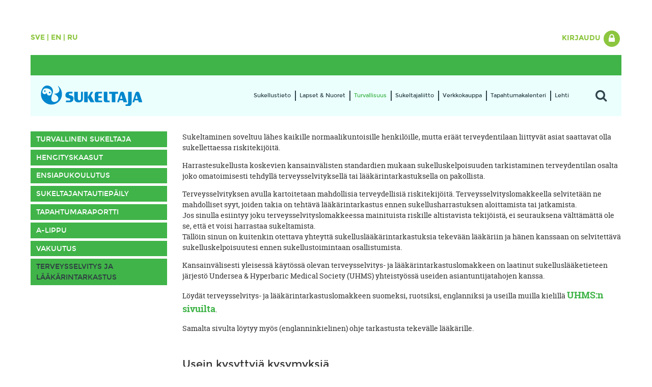

--- FILE ---
content_type: text/html; charset=utf-8
request_url: https://www.sukeltaja.fi/content/fi/11501/413496/Terveysselvitys%20ja%20l%C3%A4%C3%A4k%C3%A4rintarkastus.html
body_size: 53426
content:
<!DOCTYPE html>
<html lang="fi">
  <head>
    
    <meta http-equiv="X-UA-Compatible" content="IE=edge">
    <meta name="viewport" content="width=device-width, initial-scale=1">
    <title>Terveysselvitys ja lääkärintarkastus - Sukeltajaliitto ry</title>
    
    <!-- Facebook metas -->
    <meta property="fb:app_id" content="1527315794242308">
    <meta property="og:url" content="https://www.sukeltaja.fi/content/fi/11501/413496/Terveysselvitys%20ja%20l%C3%A4%C3%A4k%C3%A4rintarkastus.html">
    <meta property="og:title" content="Sukeltajaliitto ry - Terveysselvitys ja lääkärintarkastus">
    <meta property="og:site_name" content="Sukeltajaliitto ry">
    <meta property="og:description" content="Sukeltajaliitto ry on suomalaisten sukellusseurojen kattojärjestö.">
    <meta property="og:image" content="https://www.sukeltaja.fi/files/jpeg/9143/iso%2Dsininen%2Dsilakka.jpg">

    <link href="/content/fi/17/50084/Tyylitiedosto.css" rel="stylesheet" media="screen">
    <link href="/content/fi/17/58907/Print.css" rel="stylesheet" media="print">
    
    <script src="/content/fi/19/50085/jQuery.js"></script>

    <script src="/content/fi/19/50586/Bootstrap.js"></script>
    <script src="/content/fi/19/50086/Flexslider.js"></script>
    <script src="/content/fi/19/54999/fancybox.js"></script>

    <script>
    window.addEventListener('pageshow', (event) => {
      if (event.persisted) {
        console.log('Fakely reload by buggy chrome. Forcing page reload.');
        location.reload(); 
      }
    });
    </script>
    
    <script>
      $(document).ready(function() {
      
        $('.flexslider').flexslider({
          animation: "slide",
          slideshowSpeed: 9000,
          directionNav: false
        });
        // Mobile menu
        $('#mobile-menu').on('click', function() {
          $('#main-menu > ul').toggleClass("menu-open");
          return false;
        });
        $('#main-menu > ul > li:has(ul)').addClass('has-submenu');
        $('#main-menu > ul > li > ul > li:has(ul)').addClass('has-submenu');
        $('#main-menu > ul > li > ul > li > ul li:has(ul)').addClass('has-submenu');
        $('#main-menu ul li.has-submenu').prepend('<a href="#" class="sub-menu-chevron"><i class="fa fa-chevron-down"></i></a>');
        $("#main-menu li.has-submenu > a.sub-menu-chevron").on('click', function(){
          if ($( window ).width() < 992) {
            $(this).parent().toggleClass("menu-open");
            return false;
          } else {
            return true;
          }
        });
        // Site search
        $('#site-search > a').on('click', function() {
          $('#site-search-form').slideToggle(400);
          return false;
        });
        // Clickable images in corresponding divs
        $(".banner.square").on('click', function(){
          window.location=$(this).find("a").attr("href"); return false;
        });
      
            //Fancybox settings
        $("a.fancybox").fancybox({
          "transitionIn" : "elastic",
          "transitionOut" : "elastic",
          "speedIn" : 600, 
          "speedOut" : 200
          });
    
      });
      
      function newsScroll(offset) {
        var o=offset;
         $.ajax({
                async: true,
                url: "/content/fi/62/51084/51084.html",
                data: 'o='+escape(o),
                dataType: "html",
                contentType: "text/html",
                processData: true,
                type: "GET",
                timeout: 10000,
                success: function(response){
                
                $("#news-container").hide().html(response).fadeIn();
                
                },
                error: function(){
      
                }
            });
        return false;
        }
        function eventScroll(offset, parent,simple) {
        var o=offset;
        var data = 'o='+escape(o);
        if (parent !== undefined) {
            data += '&parent=' + escape(parent);
        }
        if (simple !== undefined) {
            data += '&simple=true';
        }
         $.ajax({
                async: true,
                url: "/content/fi/62/51091/51091.html",
                data: data,
                dataType: "html",
                contentType: "text/html",
                processData: true,
                type: "GET",
                timeout: 10000,
                success: function(response){
                
                $("#event-container").hide().html(response).fadeIn();
                
                },
                error: function(){
      
                }
            });
        return false;
        }
        
    </script>
    <!-- Respond.js for IE8 support of media queries -->
    <!--[if lt IE 9]>
      <script src="/content/fi/19/50087/Respond.js"></script>
    <![endif]-->
  </head>
  
<body>
    <div class="container">
    
  
      <div id="lang-login" class="clearfix">
        <div id="lang-select">
          <a href="/content/50076/sv/20/12794/Framsida.html" title="På Svenska">Sve</a> | <a href="/content/50076/en/20/12794/Frontpage.html" title="In English">En</a> | <a href="/content/50076/ru/20/12794/12794.html" title="In Russian">Ru</a>
        </div>
        <div id="login">
          
          <div class="dropdown">
            <a href="#" id="dLabel" type="button" data-toggle="dropdown" aria-haspopup="true" aria-expanded="false">
              Kirjaudu
              <span class="fa-stack fa-lg">
                <i class="fa fa-circle fa-stack-2x"></i>
                <i class="fa fa-lock fa-stack-1x fa-inverse"></i>
              </span>
            </a>
            <div class="dropdown-menu pull-right dropdown-login" aria-labelledby="dLabel">
              <form name="loginform" method="post" action="/content/fi/1103/210/210.html" autocomplete="off">
                <p><input name="login" size="20" placeholder="käyttäjätunnus" type="text" class="form-control" autofocus>
                <p><input name="password" size="10" placeholder="salasana" type="password" class="form-control">
                <p><input value="Kirjaudu" class="btn btn-primary" type="submit">
                <p><a href="/content/fi/11601/220/220.html">Unohditko salasanasi?</a></p>
              </form>
            </div>
          </div>
        </div>
      </div>
<script type="text/javascript">
$(document.body).on('shown.bs.dropdown', function () {
    $("[autofocus]", this).focus();
});
</script>      
      <div id="header-separator"></div>
      
      <div id="logo-main-menu" class="clearfix">
        <div id="logo">
          <a href="/content/fi/40055/50082/Etusivu.html"><img src="/files/png/50743/sukeltajaliitto%2Dlogo.png" alt="Sukeltajaliitto ry"></a>
        </div>
        <div id="main-menu">
          <div id="mobile-menu-wrapper" class="visible-sm visible-xs">
            <a href="#" id="mobile-menu">
              <span>Valikko</span>
            </a>
          </div>
          <ul>
<li class="s50105"><a href="/content/fi/11501/50105/Sukellustieto.html" title="Sukellustieto">Sukellustieto</a><ul>

<li class="s50111"><a href="/content/fi/11501/50111/Lajit.html" title="Lajit">Lajit</a><ul>

<li class="s50133"><a href="/content/fi/11501/50133/Snorkkelisukellus.html" title="Snorkkelisukellus">Snorkkelisukellus</a></li>

<li class="s50134"><a href="/content/fi/11501/50134/Laitesukellus.html" title="Laitesukellus">Laitesukellus</a></li>

<li class="s50135"><a href="/content/fi/11501/50135/Sukellusurheilu.html" title="Sukellusurheilu">Sukellusurheilu</a></li>

<li class="s158894"><a href="/content/fi/11501/158894/Vapepa-sukellus.html" title="Vapepa-sukellus">Vapepa-sukellus</a></li>

<li class="s631881"><a href="/content/fi/11501/631881/Pyrst%C3%B6sukellus.html" title="Pyrstösukellus">Pyrstösukellus</a></li>
</ul>
</li>

<li class="s50112"><a href="/content/fi/11501/50112/Varusteet.html" title="Varusteet">Varusteet</a></li>

<li class="s50114"><a href="/content/fi/11501/50114/Kurssit.html" title="Kurssit">Kurssit</a><ul>

<li class="s56418"><a href="/content/fi/11501/56418/Peruskurssit.html" title="Peruskurssit">Peruskurssit</a></li>

<li class="s56419"><a href="/content/fi/11501/56419/Jatkokurssit.html" title="Jatkokurssit">Jatkokurssit</a></li>

<li class="s56420"><a href="/content/fi/11501/56420/Erikoiskurssit%2Ftaitokoulutus.html" title="Erikoiskurssit/taitokoulutus">Erikoiskurssit/taitokoulutus</a></li>
</ul>
</li>

<li class="s50115"><a href="/content/fi/11501/50115/Sukellusurheilu.html" title="Sukellusurheilu">Sukellusurheilu</a><ul>

<li class="s56185"><a href="/content/fi/11501/56185/R%C3%A4pyl%C3%A4uinti.html" title="Räpyläuinti">Räpyläuinti</a></li>

<li class="s56186"><a href="/content/fi/11501/56186/Sukelluskalastus.html" title="Sukelluskalastus">Sukelluskalastus</a></li>

<li class="s56187"><a href="/content/fi/11501/56187/Sukelluskuvaus.html" title="Sukelluskuvaus">Sukelluskuvaus</a><ul>

<li class="s635944"><a href="/content/fi/11501/635944/The%20Nordic%20Championship%20in%20UW-photography%202024.html" title="The Nordic Championship in UW-photography 2024">The Nordic Championship in UW-photography 2024</a></li>
</ul>
</li>

<li class="s56188"><a href="/content/fi/11501/56188/Uppopallo.html" title="Uppopallo">Uppopallo</a></li>

<li class="s56189"><a href="/content/fi/11501/56189/Vapaasukellus.html" title="Vapaasukellus">Vapaasukellus</a></li>
</ul>
</li>

<li class="s56421"><a href="/content/fi/11501/56421/Kouluttajaksi.html" title="Kouluttajaksi">Kouluttajaksi</a><ul>

<li class="s57221"><a href="/content/fi/11501/57221/Snorkkelisukellus.html" title="Snorkkelisukellus">Snorkkelisukellus</a></li>

<li class="s57223"><a href="/content/fi/11501/57223/Laitesukellus.html" title="Laitesukellus">Laitesukellus</a></li>

<li class="s57226"><a href="/content/fi/11501/57226/Vapaasukellus.html" title="Vapaasukellus">Vapaasukellus</a></li>

<li class="s57228"><a href="/content/fi/11501/57228/Vapepa-sukellus.html" title="Vapepa-sukellus">Vapepa-sukellus</a></li>

<li class="s57230"><a href="/content/fi/11501/57230/Ensiaputoiminta.html" title="Ensiaputoiminta">Ensiaputoiminta</a></li>
</ul>
</li>

<li class="s50116"><a href="/content/fi/11501/50116/Sukella%20Suomessa.html" title="Sukella Suomessa">Sukella Suomessa</a><ul>

<li class="s56708"><a href="/content/fi/11501/56708/Hylkysukellus.html" title="Hylkysukellus">Hylkysukellus</a></li>

<li class="s123448"><a href="/content/fi/11501/123448/Suomen%20parhaat%20sukelluskohteet.html" title="Suomen parhaat sukelluskohteet">Suomen parhaat sukelluskohteet</a><ul>

<li class="s123451"><a href="/content/fi/11501/123451/Iso-Melkutin.html" title="Iso-Melkutin">Iso-Melkutin</a></li>

<li class="s123510"><a href="/content/fi/11501/123510/Valkiaj%C3%A4rvi.html" title="Valkiajärvi">Valkiajärvi</a></li>

<li class="s123526"><a href="/content/fi/11501/123526/Paakkilan%20avolouhos.html" title="Paakkilan avolouhos">Paakkilan avolouhos</a></li>

<li class="s123563"><a href="/content/fi/11501/123563/Gustav%20Adolfin%20hylkypuisto.html" title="Gustav Adolfin hylkypuisto">Gustav Adolfin hylkypuisto</a></li>

<li class="s123878"><a href="/content/fi/11501/123878/Linnankosken%20voimalaitos.html" title="Linnankosken voimalaitos">Linnankosken voimalaitos</a></li>

<li class="s125863"><a href="/content/fi/11501/125863/Kaukaj%C3%A4rvi.html" title="Kaukajärvi">Kaukajärvi</a></li>
</ul>
</li>
</ul>
</li>

<li class="s50117"><a href="/content/fi/11501/50117/Vesiluonnon%20suojelu.html" title="Vesiluonnon suojelu">Vesiluonnon suojelu</a></li>

<li class="s1669"><a href="/content/fi/11501/1669/Vakuutus.html" title="Vakuutus">Vakuutus</a><ul>

<li class="s1670"><a href="/content/fi/11501/1670/Osta%20kilpailulisenssi.html" title="Osta kilpailulisenssi">Osta kilpailulisenssi</a></li>

<li class="s1827"><a href="/content/fi/11501/1827/Osta%20Sukeltajavakuutus.html" title="Osta Sukeltajavakuutus">Osta Sukeltajavakuutus</a></li>

<li class="s6479"><a href="/content/fi/11501/6479/Tapaturman%20sattuessa.html" title="Tapaturman sattuessa">Tapaturman sattuessa</a></li>

<li class="s2345"><a href="/content/fi/11501/2345/Vakuutuksen%20tuoteseloste.html" title="Vakuutuksen tuoteseloste">Vakuutuksen tuoteseloste</a></li>

<li class="s161663"><a href="/content/fi/11501/161663/Vakuutusehdot.html" title="Vakuutusehdot">Vakuutusehdot</a></li>
</ul>
</li>

<li class="s50119"><a href="/content/fi/40055/50119/Seurahaku.html" title="Seurahaku">Seurahaku</a><ul>

<li class="s50696"><a href="/content/fi/40055/50696/Edistynyt%20seurahaku.html" title="Edistynyt seurahaku">Edistynyt seurahaku</a></li>

<li class="s50693"><a href="/content/fi/11501/50693/Yhteis%C3%B6j%C3%A4senet.html" title="Yhteisöjäsenet">Yhteisöjäsenet</a></li>

<li class="s189205"><a href="/content/fi/11501/189205/T%C3%A4htiseurat.html" title="Tähtiseurat">Tähtiseurat</a></li>
</ul>
</li>

<li class="s50120"><a href="/content/fi/40055/50120/Kuvagalleria.html" title="Kuvagalleria">Kuvagalleria</a><ul>

<li class="s57287"><a href="/content/fi/11501/57287/Sivuston%20kuvat.html" title="Sivuston kuvat">Sivuston kuvat</a></li>
</ul>
</li>
</ul>
</li>

<li class="s50106"><a href="/content/fi/11501/50106/Lapset%20%26%20Nuoret.html" title="Lapset &amp; Nuoret">Lapset & Nuoret</a><ul>

<li class="s50386"><a href="/content/fi/11501/50386/Harrastajalle.html" title="Harrastajalle">Harrastajalle</a><ul>

<li class="s57148"><a href="/content/fi/11501/57148/Kurssit.html" title="Kurssit">Kurssit</a></li>

<li class="s57149"><a href="/content/fi/11501/57149/Sukellusurheilu.html" title="Sukellusurheilu">Sukellusurheilu</a></li>
</ul>
</li>

<li class="s52931"><a href="/content/fi/11501/52931/Vanhemmalle.html" title="Vanhemmalle">Vanhemmalle</a></li>

<li class="s52932"><a href="/content/fi/11501/52932/Ohjaajalle.html" title="Ohjaajalle">Ohjaajalle</a><ul>

<li class="s53039"><a href="/content/fi/11501/53039/Ohjaajakurssit.html" title="Ohjaajakurssit">Ohjaajakurssit</a></li>

<li class="s53040"><a href="/content/fi/11501/53040/Ohjaajan%20ty%C3%B6kalut.html" title="Ohjaajan työkalut">Ohjaajan työkalut</a></li>

<li class="s59843"><a href="/content/fi/11501/59843/Erilaisia%20ohjaajia.html" title="Erilaisia ohjaajia">Erilaisia ohjaajia</a></li>
</ul>
</li>
</ul>
</li>

<li class="s50107"><a href="/content/fi/11501/50107/Turvallisuus.html" title="Turvallisuus">Turvallisuus</a><ul>

<li class="s95206"><a href="/content/fi/11501/95206/Turvallinen%20sukeltaja.html" title="Turvallinen sukeltaja">Turvallinen sukeltaja</a></li>

<li class="s55762"><a href="/content/fi/11501/55762/Hengityskaasut.html" title="Hengityskaasut">Hengityskaasut</a><ul>

<li class="s55835"><a href="/content/fi/11501/55835/Hengityskaasun%20laatu.html" title="Hengityskaasun laatu">Hengityskaasun laatu</a></li>
</ul>
</li>

<li class="s56544"><a href="/content/fi/11501/56544/Ensiapukoulutus.html" title="Ensiapukoulutus">Ensiapukoulutus</a></li>

<li class="s55764"><a href="/content/fi/11501/55764/Sukeltajantautiep%C3%A4ily.html" title="Sukeltajantautiepäily">Sukeltajantautiepäily</a></li>

<li class="s55766"><a href="/content/fi/11501/55766/Tapahtumaraportti.html" title="Tapahtumaraportti">Tapahtumaraportti</a></li>

<li class="s55768"><a href="/content/fi/11501/55768/A-lippu.html" title="A-lippu">A-lippu</a></li>

<li class="s1669"><a href="/content/fi/11501/1669/Vakuutus.html" title="Vakuutus">Vakuutus</a><ul>

<li class="s1670"><a href="/content/fi/11501/1670/Osta%20kilpailulisenssi.html" title="Osta kilpailulisenssi">Osta kilpailulisenssi</a></li>

<li class="s1827"><a href="/content/fi/11501/1827/Osta%20Sukeltajavakuutus.html" title="Osta Sukeltajavakuutus">Osta Sukeltajavakuutus</a></li>

<li class="s6479"><a href="/content/fi/11501/6479/Tapaturman%20sattuessa.html" title="Tapaturman sattuessa">Tapaturman sattuessa</a></li>

<li class="s2345"><a href="/content/fi/11501/2345/Vakuutuksen%20tuoteseloste.html" title="Vakuutuksen tuoteseloste">Vakuutuksen tuoteseloste</a></li>

<li class="s161663"><a href="/content/fi/11501/161663/Vakuutusehdot.html" title="Vakuutusehdot">Vakuutusehdot</a></li>
</ul>
</li>

<li class="s413496"><a href="/content/fi/11501/413496/Terveysselvitys%20ja%20l%C3%A4%C3%A4k%C3%A4rintarkastus.html" title="Terveysselvitys ja lääkärintarkastus">Terveysselvitys ja lääkärintarkastus</a></li>
</ul>
</li>

<li class="s50108"><a href="/content/fi/11501/50108/Sukeltajaliitto.html" title="Sukeltajaliitto">Sukeltajaliitto</a><ul>

<li class="s51439"><a href="/content/fi/11501/51439/Yhteystiedot.html" title="Yhteystiedot">Yhteystiedot</a><ul>

<li class="s160602"><a href="/content/fi/11501/160602/Laskutustiedot.html" title="Laskutustiedot">Laskutustiedot</a></li>
</ul>
</li>

<li class="s51438"><a href="/content/fi/11501/51438/J%C3%A4senyys.html" title="Jäsenyys">Jäsenyys</a><ul>

<li class="s55454"><a href="/content/fi/11501/55454/Liity%20henkil%C3%B6j%C3%A4seneksi.html" title="Liity henkilöjäseneksi">Liity henkilöjäseneksi</a></li>

<li class="s55572"><a href="/content/fi/11501/55572/Hae%20j%C3%A4senyhdistykseksi.html" title="Hae jäsenyhdistykseksi">Hae jäsenyhdistykseksi</a><ul>

<li class="s60908"><a href="/content/fi/11501/60908/J%C3%A4senmaksupalvelu.html" title="Jäsenmaksupalvelu">Jäsenmaksupalvelu</a></li>

<li class="s143808"><a href="/content/fi/11501/143808/Tukea%20viestint%C3%A4%C3%A4n.html" title="Tukea viestintään">Tukea viestintään</a></li>

<li class="s332576"><a href="/content/fi/11501/332576/Sukeltajaliiton%20koulutustuki.html" title="Sukeltajaliiton koulutustuki">Sukeltajaliiton koulutustuki</a></li>
</ul>
</li>

<li class="s730051"><a href="/content/fi/11501/730051/Hae%20yhteis%C3%B6j%C3%A4seneksi.html" title="Hae yhteisöjäseneksi">Hae yhteisöjäseneksi</a></li>

<li class="s266453"><a href="/content/fi/11501/266453/T%C3%A4htiseura.html" title="Tähtiseura">Tähtiseura</a></li>

<li class="s55573"><a href="/content/fi/11501/55573/Tietosuojaseloste.html" title="Tietosuojaseloste">Tietosuojaseloste</a></li>
</ul>
</li>

<li class="s51437"><a href="/content/fi/11501/51437/Hallinto.html" title="Hallinto">Hallinto</a><ul>

<li class="s51443"><a href="/content/fi/11501/51443/Ensiapukoulutusvaliokunta.html" title="Ensiapukoulutusvaliokunta">Ensiapukoulutusvaliokunta</a></li>

<li class="s268833"><a href="/content/fi/11501/268833/Kaivossukellusvaliokunta.html" title="Kaivossukellusvaliokunta">Kaivossukellusvaliokunta</a></li>

<li class="s51444"><a href="/content/fi/11501/51444/Laitesukellusvaliokunta.html" title="Laitesukellusvaliokunta">Laitesukellusvaliokunta</a></li>

<li class="s51445"><a href="/content/fi/11501/51445/Nuorisovaliokunta.html" title="Nuorisovaliokunta">Nuorisovaliokunta</a></li>

<li class="s51453"><a href="/content/fi/11501/51453/Seura-%20ja%20ty%C3%B6valiokunta.html" title="Seura- ja työvaliokunta">Seura- ja työvaliokunta</a></li>

<li class="s51448"><a href="/content/fi/11501/51448/Sukeltaja-lehden%20toimitusneuvosto.html" title="Sukeltaja-lehden toimitusneuvosto">Sukeltaja-lehden toimitusneuvosto</a></li>

<li class="s313797"><a href="/content/fi/11501/313797/Tiedevaliokunta.html" title="Tiedevaliokunta">Tiedevaliokunta</a></li>

<li class="s51449"><a href="/content/fi/11501/51449/Turvallisuusvaliokunta.html" title="Turvallisuusvaliokunta">Turvallisuusvaliokunta</a></li>

<li class="s51446"><a href="/content/fi/11501/51446/Urheiluvaliokunta.html" title="Urheiluvaliokunta">Urheiluvaliokunta</a><ul>

<li class="s147267"><a href="/content/fi/11501/147267/R%C3%A4pyl%C3%A4uinnin%20lajiryhm%C3%A4.html" title="Räpyläuinnin lajiryhmä">Räpyläuinnin lajiryhmä</a></li>

<li class="s147275"><a href="/content/fi/11501/147275/Sukelluskalastuksen%20lajiryhm%C3%A4.html" title="Sukelluskalastuksen lajiryhmä">Sukelluskalastuksen lajiryhmä</a></li>

<li class="s147269"><a href="/content/fi/11501/147269/Uppopallon%20lajiryhm%C3%A4.html" title="Uppopallon lajiryhmä">Uppopallon lajiryhmä</a></li>

<li class="s147277"><a href="/content/fi/11501/147277/Vapaasukelluksen%20lajiryhm%C3%A4.html" title="Vapaasukelluksen lajiryhmä">Vapaasukelluksen lajiryhmä</a></li>
</ul>
</li>

<li class="s51452"><a href="/content/fi/11501/51452/Vapepa-valiokunta.html" title="Vapepa-valiokunta">Vapepa-valiokunta</a></li>
</ul>
</li>

<li class="s51441"><a href="/content/fi/11501/51441/Vaikuttamisty%C3%B6.html" title="Vaikuttamistyö">Vaikuttamistyö</a></li>

<li class="s293104"><a href="/content/fi/11501/293104/Vastuullisuus.html" title="Vastuullisuus">Vastuullisuus</a><ul>

<li class="s293107"><a href="/content/fi/11501/293107/Hyv%C3%A4%20hallinto.html" title="Hyvä hallinto">Hyvä hallinto</a></li>

<li class="s293111"><a href="/content/fi/11501/293111/Turvallinen%20toimintaymp%C3%A4rist%C3%B6.html" title="Turvallinen toimintaympäristö">Turvallinen toimintaympäristö</a></li>

<li class="s293113"><a href="/content/fi/11501/293113/Yhdenvertaisuus%20ja%20tasa-arvo.html" title="Yhdenvertaisuus ja tasa-arvo">Yhdenvertaisuus ja tasa-arvo</a></li>

<li class="s293129"><a href="/content/fi/11501/293129/Ymp%C3%A4rist%C3%B6%20ja%20ilmasto.html" title="Ympäristö ja ilmasto">Ympäristö ja ilmasto</a></li>

<li class="s293131"><a href="/content/fi/11501/293131/Reilu%20kilpailu.html" title="Reilu kilpailu">Reilu kilpailu</a></li>
</ul>
</li>

<li class="s51482"><a href="/content/fi/11501/51482/Huomionosoitukset.html" title="Huomionosoitukset">Huomionosoitukset</a><ul>

<li class="s99547"><a href="/content/fi/11501/99547/Merkkip%C3%A4iv%C3%A4onnittelut.html" title="Merkkipäiväonnittelut">Merkkipäiväonnittelut</a><ul>

<li class="s100653"><a href="/content/fi/11501/100653/Antti%20Saarnio%2070%20v.html" title="Antti Saarnio 70 v">Antti Saarnio 70 v</a></li>

<li class="s119088"><a href="/content/fi/11501/119088/Henrik%20Rosenius%2080%20v.html" title="Henrik Rosenius 80 v">Henrik Rosenius 80 v</a></li>

<li class="s123164"><a href="/content/fi/11501/123164/Vesa%20Eronen%20ja%20Eka%20Mets%C3%A4vuori%2080%20v.html" title="Vesa Eronen ja Eka Metsävuori 80 v">Vesa Eronen ja Eka Metsävuori 80 v</a></li>
</ul>
</li>

<li class="s51485"><a href="/content/fi/11501/51485/Kunniataulu.html" title="Kunniataulu">Kunniataulu</a></li>

<li class="s269125"><a href="/content/fi/11501/269125/In%20memoriam.html" title="In memoriam">In memoriam</a><ul>

<li class="s273962"><a href="/content/fi/11501/273962/Vesa%20Eronen.html" title="Vesa Eronen">Vesa Eronen</a></li>

<li class="s276256"><a href="/content/fi/11501/276256/Virmo%20Merjankari.html" title="Virmo Merjankari">Virmo Merjankari</a></li>

<li class="s330386"><a href="/content/fi/11501/330386/Timo%20Vikman.html" title="Timo Vikman">Timo Vikman</a></li>

<li class="s401831"><a href="/content/fi/11501/401831/Brita%20Ik%C3%A4valko.html" title="Brita Ikävalko">Brita Ikävalko</a></li>

<li class="s486553"><a href="/content/fi/11501/486553/Kalervo%20Rehnb%C3%A4ck.html" title="Kalervo Rehnbäck">Kalervo Rehnbäck</a></li>
</ul>
</li>
</ul>
</li>

<li class="s56851"><a href="/content/fi/11501/56851/Palaute.html" title="Palaute">Palaute</a><ul>

<li class="s8633"><a href="/content/fi/11501/8633/Kurssipalaute%2C%20laitesukellus.html" title="Kurssipalaute, laitesukellus">Kurssipalaute, laitesukellus</a></li>

<li class="s8729"><a href="/content/fi/11501/8729/Kurssipalaute%2C%20snorkkelisukellus.html" title="Kurssipalaute, snorkkelisukellus">Kurssipalaute, snorkkelisukellus</a></li>

<li class="s8731"><a href="/content/fi/11501/8731/Kurssipalaute%2C%20vapaasukellus.html" title="Kurssipalaute, vapaasukellus">Kurssipalaute, vapaasukellus</a></li>

<li class="s8734"><a href="/content/fi/11501/8734/Tapahtumapalaute.html" title="Tapahtumapalaute">Tapahtumapalaute</a></li>

<li class="s36440"><a href="/content/fi/11501/36440/Tapahtumaraportti.html" title="Tapahtumaraportti">Tapahtumaraportti</a></li>

<li class="s577"><a href="/content/fi/11501/577/Yleinen%20palaute.html" title="Yleinen palaute">Yleinen palaute</a></li>
</ul>
</li>

<li class="s50119"><a href="/content/fi/40055/50119/Seurahaku.html" title="Seurahaku">Seurahaku</a><ul>

<li class="s50696"><a href="/content/fi/40055/50696/Edistynyt%20seurahaku.html" title="Edistynyt seurahaku">Edistynyt seurahaku</a></li>

<li class="s50693"><a href="/content/fi/11501/50693/Yhteis%C3%B6j%C3%A4senet.html" title="Yhteisöjäsenet">Yhteisöjäsenet</a></li>

<li class="s189205"><a href="/content/fi/11501/189205/T%C3%A4htiseurat.html" title="Tähtiseurat">Tähtiseurat</a></li>
</ul>
</li>

<li class="s51230"><a href="/content/fi/40055/51230/Uutiset.html" title="Uutiset">Uutiset</a></li>

<li class="s95195"><a href="/content/fi/11501/95195/Uutiskirjeet.html" title="Uutiskirjeet">Uutiskirjeet</a></li>

<li class="s51481"><a href="/content/fi/11501/51481/Teht%C3%A4v%C3%A4pankki.html" title="Tehtäväpankki">Tehtäväpankki</a><ul>

<li class="s55755"><a href="/content/fi/11501/55755/Nuorisovaliokunta.html" title="Nuorisovaliokunta">Nuorisovaliokunta</a></li>

<li class="s95058"><a href="/content/fi/11501/95058/Turvallisuusvaliokunta.html" title="Turvallisuusvaliokunta">Turvallisuusvaliokunta</a></li>

<li class="s114899"><a href="/content/fi/11501/114899/Toimitusneuvosto.html" title="Toimitusneuvosto">Toimitusneuvosto</a></li>

<li class="s208496"><a href="/content/fi/11501/208496/Urheiluvaliokunta.html" title="Urheiluvaliokunta">Urheiluvaliokunta</a></li>
</ul>
</li>

<li class="s13895"><a href="/content/fi/11501/13895/Materiaalipankki.html" title="Materiaalipankki">Materiaalipankki</a></li>
</ul>
</li>

<li class="s16061"><a href="/content/fi/40035/16061/Verkkokauppa.html" title="Verkkokauppa">Verkkokauppa</a></li>

<li class="s54"><a href="/content/fi/11601/54/Tapahtumakalenteri.html" title="Tapahtumakalenteri">Tapahtumakalenteri</a><ul>

<li class="s412"><a href="/content/fi/11601/412/Tulevia%20tapahtumia.html" title="Tulevia tapahtumia">Tulevia tapahtumia</a></li>

<li class="s55893"><a href="/content/fi/40055/55893/Kalenterin%C3%A4kym%C3%A4.html" title="Kalenterinäkymä">Kalenterinäkymä</a></li>

<li class="s55905"><a href="/content/fi/40055/55905/Tapahtuma%20kurssihaku.html" title="Tapahtuma kurssihaku">Tapahtuma kurssihaku</a></li>
</ul>
</li>

<li class="s50109"><a href="/content/fi/11501/50109/Lehti.html" title="Lehti">Lehti</a><ul>

<li class="s51236"><a href="/content/fi/11501/51236/Yhteystiedot.html" title="Yhteystiedot">Yhteystiedot</a></li>

<li class="s57425"><a href="/content/fi/11501/57425/Artikkelit.html" title="Artikkelit">Artikkelit</a><ul>

<li class="s620504"><a href="/content/fi/11501/620504/Aluspuku%20on%20sukeltajan%20turkki.html" title="Aluspuku on sukeltajan turkki">Aluspuku on sukeltajan turkki</a></li>

<li class="s415227"><a href="/content/fi/11501/415227/Valtameret%20ja%20ilmastonmuutos%20-kirja%20tekee%20sukellusturistista%20tietoisen%20matkailijan.html" title="Valtameret ja ilmastonmuutos -kirja tekee sukellusturistista tietoisen matkailijan">Valtameret ja ilmastonmuutos -kirja tekee sukellusturistista tietoisen matkailijan</a></li>

<li class="s391088"><a href="/content/fi/11501/391088/N%C3%A4in%20luot%20yksinkertaisen%20Facebook-mainoksen.html" title="Näin luot yksinkertaisen Facebook-mainoksen">Näin luot yksinkertaisen Facebook-mainoksen</a></li>

<li class="s340979"><a href="/content/fi/11501/340979/Muistij%C3%A4lki%C3%A4%20Punaiseltamerelt%C3%A4.html" title="Muistijälkiä Punaiseltamereltä">Muistijälkiä Punaiseltamereltä</a></li>

<li class="s286770"><a href="/content/fi/11501/286770/Legoukot%20pinnan%20alla.html" title="Legoukot pinnan alla">Legoukot pinnan alla</a></li>

<li class="s181972"><a href="/content/fi/11501/181972/Biosukelluskurssilla%20harjoiteltiin%20tutkimussukeltajan%20t%C3%B6it%C3%A4.html" title="Biosukelluskurssilla harjoiteltiin tutkimussukeltajan töitä">Biosukelluskurssilla harjoiteltiin tutkimussukeltajan töitä</a></li>

<li class="s161504"><a href="/content/fi/11501/161504/Sipoonsel%C3%A4n%20siipiratashylky%20Diana.html" title="Sipoonselän siipiratashylky Diana">Sipoonselän siipiratashylky Diana</a></li>

<li class="s159283"><a href="/content/fi/11501/159283/Nuoret%20tutkijat%20Italiassa.html" title="Nuoret tutkijat Italiassa">Nuoret tutkijat Italiassa</a></li>

<li class="s156351"><a href="/content/fi/11501/156351/Fidzi%20-%20seikkailuja%20paratiisissa.html" title="Fidzi - seikkailuja paratiisissa">Fidzi - seikkailuja paratiisissa</a></li>

<li class="s148772"><a href="/content/fi/11501/148772/Rakkaudesta%20rauskuihin.html" title="Rakkaudesta rauskuihin">Rakkaudesta rauskuihin</a></li>

<li class="s147444"><a href="/content/fi/11501/147444/Vapepa-sukellusta%20yhteiskunnan%20hyv%C3%A4ksi.html" title="Vapepa-sukellusta yhteiskunnan hyväksi">Vapepa-sukellusta yhteiskunnan hyväksi</a></li>

<li class="s126478"><a href="/content/fi/11501/126478/Porkkalan%20retkeilyalueet%20uudistuvat.html" title="Porkkalan retkeilyalueet uudistuvat">Porkkalan retkeilyalueet uudistuvat</a></li>

<li class="s125496"><a href="/content/fi/11501/125496/Vapepa-sukeltajakurssi%20ja%20yhteistoimintaharjoitus.html" title="Vapepa-sukeltajakurssi ja yhteistoimintaharjoitus">Vapepa-sukeltajakurssi ja yhteistoimintaharjoitus</a></li>

<li class="s125480"><a href="/content/fi/11501/125480/Porkkalan%20hylkypuisto%20avautui.html" title="Porkkalan hylkypuisto avautui">Porkkalan hylkypuisto avautui</a></li>

<li class="s121822"><a href="/content/fi/11501/121822/Millainen%20liiketoimintamalli%20sukelluskeskukselle%3F.html" title="Millainen liiketoimintamalli sukelluskeskukselle?">Millainen liiketoimintamalli sukelluskeskukselle?</a></li>

<li class="s117346"><a href="/content/fi/11501/117346/Akin%20ja%20Turon%20talvitempaus.html" title="Akin ja Turon talvitempaus">Akin ja Turon talvitempaus</a></li>

<li class="s98903"><a href="/content/fi/11501/98903/Paritarkastus%20-%20miksi%20ja%20miten%3F.html" title="Paritarkastus - miksi ja miten?">Paritarkastus - miksi ja miten?</a></li>

<li class="s97421"><a href="/content/fi/11501/97421/Rantoja%20puhdistaessa%20oppii%20itsest%C3%A4%C3%A4n.html" title="Rantoja puhdistaessa oppii itsestään">Rantoja puhdistaessa oppii itsestään</a></li>

<li class="s97103"><a href="/content/fi/11501/97103/Sukeltaja%2C%20n%C3%A4itk%C3%B6%20emokotilon%3F.html" title="Sukeltaja, näitkö emokotilon?">Sukeltaja, näitkö emokotilon?</a></li>

<li class="s94925"><a href="/content/fi/11501/94925/Makrolevien%20uudet%20nimet.html" title="Makrolevien uudet nimet">Makrolevien uudet nimet</a></li>

<li class="s85689"><a href="/content/fi/11501/85689/Amazing%20Dive%20Race.html" title="Amazing Dive Race">Amazing Dive Race</a></li>

<li class="s62777"><a href="/content/fi/11501/62777/Suojele%20koralleja%20oikeilla%20valinnoilla.html" title="Suojele koralleja oikeilla valinnoilla">Suojele koralleja oikeilla valinnoilla</a></li>
</ul>
</li>

<li class="s99999"><a href="/content/fi/11501/99999/Mediatiedot.html" title="Mediatiedot">Mediatiedot</a></li>
</ul>
</li>
</ul>
        </div>
        <div id="site-search">
          <a href="#"><i class="fa fa-search"></i></a>
        </div>
        <div id="site-search-form-wrapper">
          <div id="site-search-form">
            <form method="post" action="/content/fi/1103/18469/18469.html" name="site_search">
              <div class="input-group">
                <input type="text" name="search_page_input" class="form-control input-lg" placeholder="Kirjoita hakusana...">
                <span class="input-group-btn">
                  <input value="Hae" class="btn btn-default input-lg" type="submit">
                </span>
              </div>
            </form>
          </div>
        </div>
      </div>
      <div class="flexslider">
        <ul class="slides">
          
        </ul>
      </div>      <div id="content-wrapper">
        <div class="row">
          <div class="col-sm-4 col-md-3 sidebar sidebar-menu hidden-xs hidden-sm">
            <ul>
<li class="s95206"><a href="/content/fi/11501/95206/Turvallinen%20sukeltaja.html" title="Turvallinen sukeltaja">Turvallinen sukeltaja</a></li>

<li class="s55762"><a href="/content/fi/11501/55762/Hengityskaasut.html" title="Hengityskaasut">Hengityskaasut</a><ul>

<li class="s55835"><a href="/content/fi/11501/55835/Hengityskaasun%20laatu.html" title="Hengityskaasun laatu">Hengityskaasun laatu</a></li>
</ul>
</li>

<li class="s56544"><a href="/content/fi/11501/56544/Ensiapukoulutus.html" title="Ensiapukoulutus">Ensiapukoulutus</a></li>

<li class="s55764"><a href="/content/fi/11501/55764/Sukeltajantautiep%C3%A4ily.html" title="Sukeltajantautiepäily">Sukeltajantautiepäily</a></li>

<li class="s55766"><a href="/content/fi/11501/55766/Tapahtumaraportti.html" title="Tapahtumaraportti">Tapahtumaraportti</a></li>

<li class="s55768"><a href="/content/fi/11501/55768/A-lippu.html" title="A-lippu">A-lippu</a></li>

<li class="s1669"><a href="/content/fi/11501/1669/Vakuutus.html" title="Vakuutus">Vakuutus</a><ul>

<li class="s1670"><a href="/content/fi/11501/1670/Osta%20kilpailulisenssi.html" title="Osta kilpailulisenssi">Osta kilpailulisenssi</a></li>

<li class="s1827"><a href="/content/fi/11501/1827/Osta%20Sukeltajavakuutus.html" title="Osta Sukeltajavakuutus">Osta Sukeltajavakuutus</a></li>

<li class="s6479"><a href="/content/fi/11501/6479/Tapaturman%20sattuessa.html" title="Tapaturman sattuessa">Tapaturman sattuessa</a></li>

<li class="s2345"><a href="/content/fi/11501/2345/Vakuutuksen%20tuoteseloste.html" title="Vakuutuksen tuoteseloste">Vakuutuksen tuoteseloste</a></li>

<li class="s161663"><a href="/content/fi/11501/161663/Vakuutusehdot.html" title="Vakuutusehdot">Vakuutusehdot</a></li>
</ul>
</li>

<li class="s413496"><a href="/content/fi/11501/413496/Terveysselvitys%20ja%20l%C3%A4%C3%A4k%C3%A4rintarkastus.html" title="Terveysselvitys ja lääkärintarkastus">Terveysselvitys ja lääkärintarkastus</a></li>
</ul><style type="text/css">
  .sidebar li.s50081 > ul {
    display:block!important;
  }
  .sidebar li.s50081 {
    display:block!important;
  }
  .sidebar li.s50107 > ul {
    display:block!important;
  }
  .sidebar li.s50107 {
    display:block!important;
  }
  .sidebar li.s413496 > ul {
    display:block!important;
  }
  .sidebar li.s413496 {
    display:block!important;
  }
.sidebar .s413496 > a {
color:#2f3c42!important;
}
#main-menu .s50107 > a {
color:#40b449;
}
</style>
          </div>
          <div id="content" class="col-sm-12 col-md-9 col-lg-9">
<p>Sukeltaminen soveltuu l&auml;hes kaikille normaalikuntoisille henkil&ouml;ille, mutta er&auml;&auml;t terveydentilaan liittyv&auml;t asiat saattavat olla sukellettaessa riskitekij&ouml;it&auml;.</p>
<p>Harrastesukellusta koskevien kansainv&auml;listen standardien mukaan sukelluskelpoisuuden tarkistaminen terveydentilan osalta joko omatoimisesti tehdyll&auml; terveysselvityksell&auml; tai l&auml;&auml;k&auml;rintarkastuksella on pakollista.</p>
<p>Terveysselvityksen avulla kartoitetaan mahdollisia terveydellisi&auml; riskitekij&ouml;it&auml;. Terveysselvityslomakkeella selvitet&auml;&auml;n ne mahdolliset syyt, joiden takia on teht&auml;v&auml; l&auml;&auml;k&auml;rintarkastus ennen sukellusharrastuksen aloittamista tai jatkamista.<br /> Jos sinulla esiintyy joku terveysselvityslomakkeessa mainituista riskille altistavista tekij&ouml;ist&auml;, ei seurauksena v&auml;ltt&auml;m&auml;tt&auml; ole se, ett&auml; et voisi harrastaa sukeltamista.<br /> T&auml;ll&ouml;in sinun on kuitenkin otettava yhteytt&auml; sukellusl&auml;&auml;k&auml;rintarkastuksia tekev&auml;&auml;n l&auml;&auml;k&auml;riin ja h&auml;nen kanssaan on selvitett&auml;v&auml; sukelluskelpoisuutesi ennen sukellustoimintaan osallistumista.</p>
<p>Kansainv&auml;lisesti yleisess&auml; k&auml;yt&ouml;ss&auml; olevan terveysselvitys- ja l&auml;&auml;k&auml;rintarkastuslomakkeen on laatinut sukellusl&auml;&auml;ketieteen j&auml;rjest&ouml; Undersea &amp; Hyperbaric Medical Society (UHMS) yhteisty&ouml;ss&auml; useiden asiantuntijatahojen kanssa.</p>
<p>L&ouml;yd&auml;t terveysselvitys- ja l&auml;&auml;k&auml;rintarkastuslomakkeen suomeksi, ruotsiksi, englanniksi ja useilla muilla kielill&auml; <span style="font-size: small;"><strong><a title="https://www.uhms.org/resources/recreational-diving-medical-screening-system.html" href="https://www.uhms.org/resources/recreational-diving-medical-screening-system.html" target="_blank"><span style="font-size: large;">UHMS:n sivuilt</span><span style="font-size: large;">a</span></a></strong></span>.</p>
<p>Samalta sivulta l&ouml;ytyy my&ouml;s (englanninkielinen) ohje tarkastusta tekev&auml;lle l&auml;&auml;k&auml;rille.</p>
<p>&nbsp;</p>
<h2>Usein kysyttyj&auml; kysymyksi&auml;</h2>
<p>&nbsp;</p>
<h3>Terveysselvityksen ja l&auml;&auml;k&auml;rintarkastuksen m&auml;&auml;r&auml;ajat</h3>
<p><strong>Miten usein terveysselvitys on teht&auml;v&auml;?</strong></p>
<p>Tarkista sukelluksen terveydelliset riskit terveysselvityksen avulla v&auml;hint&auml;&auml;n kerran vuodessa ja aina kun tied&auml;t tai ep&auml;ilet, ett&auml; terveydentilassasi on tapahtunut muutoksia.</p>
<p>Sukellustapahtuman j&auml;rjest&auml;j&auml;n ja sukelluskouluttajan velvollisuus on pyyt&auml;&auml; sinua tekem&auml;&auml;n terveysselvitys aina, kun osallistut ensimm&auml;ist&auml; kertaa vuoden aikana kyseisen j&auml;rjest&auml;j&auml;n sukellustapahtumiin ja aina kun osallistut sukelluskursseille.</p>
<p><strong>Miten usein l&auml;&auml;k&auml;rintarkastus on teht&auml;v&auml;?</strong></p>
<p>Sukeltajan l&auml;&auml;k&auml;rintodistuksen voimassaoloaika riippuu useista tekij&ouml;ist&auml;, mm. i&auml;st&auml;si, kunnostasi, siit&auml; mitk&auml; sukelluksen terveydelliset riskitekij&auml;t koskevat sinua, jne. Pyyd&auml; tarkastusta tekev&auml;&auml; l&auml;&auml;k&auml;ri&auml; merkitsem&auml;&auml;n l&auml;&auml;k&auml;rintodistuksen voimassaoloaika lomakkeeseen. Jos tied&auml;t tai ep&auml;ilet, ett&auml; terveydentilassasi on tapahtunut muutoksia, mene l&auml;&auml;k&auml;riin.</p>
<p>Yli 50-vuotiaiden on suositeltavaa k&auml;yd&auml; l&auml;&auml;k&auml;rintarkastuksessa vuosittain, tai oman sukellusl&auml;&auml;k&auml;rin ehdotuksen mukaisesti.</p>
<p>Sukelluskouluttajien koulutusta koskevat kansainv&auml;liset standardit edellytt&auml;v&auml;t, ett&auml; kouluttajakurssin oppilaalla on oltava voimassa oleva sukeltajan l&auml;&auml;k&auml;rintodistus, joka on my&ouml;nnetty enint&auml;&auml;n 12 kuukautta ennen kouluttajakurssin alkua.</p>
<p><strong>Voinko sukeltaa aina, jos minulla on voimassa oleva terveysselvitys tai l&auml;&auml;k&auml;rintodistus?</strong></p>
<p>Terveydentilasi ja vireystilasi voivat vaihdella. Esim. kuume, flunssa, allergia jne. voivat olla tilap&auml;isi&auml; esteit&auml; turvalliselle sukeltamiselle. Vireystila on osa turvallisuutta. Levon puute ja stressi voivat olla riskitekij&ouml;it&auml;.</p>
<p>Sukella vain silloin, kun olet siihen valmis fyysisesti ja henkisesti sek&auml; omat rajasi huomioiden.<br /> Jos sinusta tuntuu ennen sukellusta, ett&auml; et ole valmis toteutettavalle sukellukselle, niin kerro siit&auml; sukellusryhm&auml;si j&auml;senille tai sukellustapahtuman johtajalle.<br /> Koskaan ei ole pakko sukeltaa!</p>
<p>Pid&auml; huolta kunnostasi ja terveydest&auml;si. &Auml;l&auml; sukella p&auml;ihtyneen&auml; tai p&auml;ihteiden vaikutuksen j&auml;lkitilassa.<br /> Varmista l&auml;&auml;kityksesi sopivuus l&auml;&auml;k&auml;rilt&auml;.</p>
<p>Mik&auml;li havaitset terveydentilassasi normaalista poikkeavaa, &auml;l&auml; sukella tai keskeyt&auml; sukellus.</p>
<p>&nbsp;</p>
<h3>Lomakkeen t&auml;ytt&auml;minen</h3>
<p><strong>Voiko yli 45-vuotias koskaan allekirjoittaa terveysselvityslomaketta? Terveysselvityslomakkeen allekirjoituskohdassa sanotaan: "Mik&auml;li vastasit EI kaikkiin edell&auml; olevaan 10 kysymykseen, l&auml;&auml;k&auml;rin tekem&auml; arvio ei ole tarpeellinen. Lue alla oleva osallistujan vakuutus ja hyv&auml;ksy se allekirjoittamalla ja p&auml;iv&auml;&auml;m&auml;ll&auml; se." Jokaisen yli 45-vuotiaan on vastattava lomakkeen kohtaan 2 KYLL&Auml;.</strong></p>
<p>Jos olet yli 45-vuotias, sinun on tarkastettava sivun 2 kohdasta B, onko sinulla syd&auml;n- ja verisuonitautien riski&auml; nostavia tekij&ouml;it&auml;. Jos vastaat jokaiseen sivun 2 kohdan B kysymykseen EI, l&auml;&auml;k&auml;rintarkastusta ei vaadita ja voit allekirjoittaa terveysselvityksen sivulla 1.</p>
<p><strong>Terveysselvityslomakkeen mukaan, mik&auml;li k&auml;ytt&auml;&auml; reseptil&auml;&auml;kkeit&auml;, poislukien ehk&auml;isy, l&auml;&auml;k&auml;rintarkastus on pakollinen. Minulla on resepti k&auml;sikauppal&auml;&auml;kkeeseen, koska silloin saan sen halvemmalla. Onko l&auml;&auml;k&auml;rintarkastus minulle pakollinen?</strong></p>
<p>Jos l&auml;&auml;ke on k&auml;sikauppal&auml;&auml;ke, se ymm&auml;rret&auml;&auml;n k&auml;sikauppal&auml;&auml;kkeeksi my&ouml;s silloin, kun sit&auml; varten on resepti. Voit allekirjoittaa terveysselvityslomakkeen.</p>
<p><strong>On yleist&auml;, ett&auml; sukeltajilla on Duact-resepti, pit&auml;&auml;k&ouml; tosiaan heid&auml;n kaikkien menn&auml; pakolliseen sukeltajan l&auml;&auml;k&auml;rintarkastukseen?</strong></p>
<p>Duactin turvallisuus sukellusk&auml;yt&ouml;ss&auml; on testattu enint&auml;&auml;n 20 metrin syvyyteen.<br /> Varmista l&auml;&auml;kityksesi sopivuus l&auml;&auml;k&auml;rilt&auml;. Mik&auml;li h&auml;n hyv&auml;ksyy l&auml;&auml;kkeen k&auml;yt&ouml;n, voit allekirjoittaa lomakkeen.</p>
<p>&nbsp;</p>
<h3>Yksityisyyden suoja</h3>
<p><strong>Kun sukelluskouluttaja, sukellusseura, sukellustapahtuman j&auml;rjest&auml;j&auml; tms. tarkastaa terveysselvitys- ja l&auml;&auml;k&auml;rintarkastuslomakkeita, eik&ouml; heille t&auml;ll&ouml;in muodostu terveystietorekisteri?<br /> Onko heill&auml; oikeutta yll&auml;pit&auml;&auml; t&auml;llaista rekisteri&auml;?</strong></p>
<p>Sukeltajan terveysselvitys- ja l&auml;&auml;k&auml;rintarkastuslomakkeet sis&auml;lt&auml;v&auml;t terveystietoja, siten ne ovat terveystietoja sis&auml;lt&auml;vi&auml; dokumentteja, joita asetus koskee.</p>
<p>Sukelluskouluttajilla ja sukellustapahtuman j&auml;rjest&auml;jill&auml; on sukelluskoulutusta ja sukelluspalveluja koskeviin kansainv&auml;lisiin standardeihin ja suomalaisiin palveluiden ja tapahtumien turvallisuutta koskeviin viranomaism&auml;&auml;r&auml;yksiin perustuva velvollisuus tarkastaa osallistujan l&auml;&auml;ketieteellinen sukelluskelpoisuus.<br /> Heill&auml; ei kuitenkaan ole oikeutta terveystietoja sis&auml;lt&auml;v&auml;n rekisterin yll&auml;pit&auml;miseen.</p>
<p>Sukelluskouluttajan ja sukellustapahtuman j&auml;rjest&auml;j&auml;n on tarkastettava terveysselvityslomake tai l&auml;&auml;k&auml;rintodistus, ja heid&auml;n on dokumentoitava omiin asiakirjoihinsa, ett&auml; he ovat tarkastaneet lomakkeen.<br /> He eiv&auml;t tallenna mit&auml;&auml;n lomakkeissa olevaa terveystietoa, eik&auml; heill&auml; ole oikeutta lomakkeiden tallentamiseen tai kopioimiseen. Ainoastaan tieto siit&auml;, ett&auml; tarkastus on suoritettu, tallennetaan.</p>
<p><strong>Mit&auml; tapahtuu, jos kielt&auml;ydyn n&auml;ytt&auml;m&auml;st&auml; terveysselvityst&auml; tai l&auml;&auml;k&auml;rintodistusta sukelluskouluttajalle tai sukellustapahtuman j&auml;rjest&auml;j&auml;lle?</strong></p>
<p>L&auml;&auml;ketieteellisen sukelluskelpoisuuden selvitt&auml;minen ei ole pelkk&auml;&auml; byrokratiaa.<br /> Jos selvityst&auml; ei tehd&auml;, vaarantuu sinun oman turvallisuutesi lis&auml;ksi my&ouml;s kaikkien mahdollisten sukelluspariesi ja pelastajiesi turvallisuus.</p>
<p>Jos ehdottomasti kielt&auml;ydyt tekem&auml;st&auml; terveysselvityst&auml; tai n&auml;ytt&auml;m&auml;st&auml; l&auml;&auml;k&auml;rintodistusta sukelluskelpoisuudestasi,<br /> kouluttaja ei voi hyv&auml;ksy&auml; sinua kurssille eik&auml; sukellustapahtuman j&auml;rjest&auml;j&auml; voi hyv&auml;ksy&auml; sinua osallistujaksi tapahtumaan.</p>
<p><strong>Jos terveysselvityslomaketta tai l&auml;&auml;k&auml;rintodistusta ei saa kopioida ja tallentaa, miten voin dokumentoida, ett&auml; lomakkeet on tarkastettu?<br /> Miten voin varmistua, ett&auml; osallistuja ei j&auml;lkik&auml;teen voi v&auml;itt&auml;&auml;, ettei olekaan esitt&auml;nyt lomaketta?</strong></p>
<p>Voit ottaa k&auml;ytt&ouml;&ouml;n tarkastuslomakkeen, jossa oppilas tai sukellustapahtuman osallistuja kuittaa t&auml;ytt&auml;neens&auml; terveysselvityslomakkeen tai n&auml;ytt&auml;neens&auml; l&auml;&auml;k&auml;rintodistuksen, ja kouluttaja, sukellusvanhin tai muu sukellustapahtuman j&auml;rjest&auml;j&auml;n edustaja kuittaa tarkastaneensa kyseisen asiakirjan.<br /> N&auml;in molemmilta osapuolilta j&auml;&auml; kirjallinen todiste siit&auml;, ett&auml; tarkastaminen on suoritettu.</p>
<p>Voit tehd&auml; oman tarkastuslomakkeesi, tai voit k&auml;ytt&auml;&auml; mallilomaketta jonka voit ladata <strong><a title="https://www.sukeltaja.fi/files/upload_docx/237229/Terveysselvityksen%20tarkastuslomake.docx" href="https://www.sukeltaja.fi/files/upload_docx/237229/Terveysselvityksen%20tarkastuslomake.docx" target="_blank">t&auml;&auml;lt&auml;</a></strong>.</p>
<p>Mallilomake on word-tiedosto, jota voit vapaasti hy&ouml;dynt&auml;&auml; ja halutessasi muokata omien k&auml;ytt&ouml;tarpeidesi mukaisesti.</p><div style="clear:both;">
          <hr>
          <div id="share-buttons" class="clearfix">
            <!-- Facebook -->
            <a href="http://www.facebook.com/sharer.php?u=https://www.sukeltaja.fi/content/fi/11501/413496/Terveysselvitys%20ja%20l%C3%A4%C3%A4k%C3%A4rintarkastus.html" target="_blank">
              <img src="/files/png/52172/icon%2Dfacebook.png" alt="Facebook">
            </a>
            <!-- Twitter -->
            <a href="https://twitter.com/share?url=https://www.sukeltaja.fi/content/fi/11501/413496/Terveysselvitys%20ja%20l%C3%A4%C3%A4k%C3%A4rintarkastus.html&amp;text=Simple%20Share%20Buttons&amp;hashtags=simplesharebuttons" target="_blank">
              <img src="/files/png/52182/icon%2Dtwitter.png" alt="Twitter">
            </a>
            <!-- Email -->
            <a href="mailto:?Subject=Ystäväsi haluaa jakaa kanssasi Sukeltajaliiton sivuilta tietoa&amp;Body=Näin%20tämän%20ja%20ajattelin%20että%20pitäisit%20siitä!%20 https://www.sukeltaja.fi/content/fi/11501/413496/Terveysselvitys%20ja%20l%C3%A4%C3%A4k%C3%A4rintarkastus.html">
              <img src="/files/png/52170/icon%2Demail.png" alt="Sähköposti">
            </a>
          </div>
</div>

          </div>
        </div>
      </div>
    </div>  
      
    <div id="video-embed">
      <div class="container">
        <div class="row">
          <div class="col-sm-8 col-sm-offset-2">
            <div class="embed-responsive embed-responsive-16by9">
              <iframe width="560" height="315" src="https://www.youtube.com/embed/DBjmOCGWygk" frameborder="0" allow="accelerometer; autoplay; encrypted-media; gyroscope; picture-in-picture" allowfullscreen></iframe>
            </div>

            <div class="text-center">
              <h2>Mit&auml; on laitesukelluskokeilu?</h2>
<p><a href="https://www.youtube.com/channel/UCNHCTBMKDawYAm_9Zi04ieQ" target="_blank">Katso lis&auml;&auml; videoita</a></p>
            </div>
          </div>
        </div>
      </div>
    </div>
    
    <div id="sukeltajaliitto-footer" class="text-center">
      <div class="container">
        <div class="row">
          <div class="col-sm-8 col-sm-offset-2">
            <p>
              <a href="https://www.instagram.com/sukeltajaliitto/" target="_blank"><span class="fa-stack fa-2x"><i class="fa fa-circle fa-stack-2x"></i><i class="fa fa-instagram fa-stack-1x fa-inverse"></i></span></a>
              <a href="https://www.facebook.com/sukeltajaliitto/" target="_blank"><span class="fa-stack fa-2x"><i class="fa fa-circle fa-stack-2x"></i><i class="fa fa-facebook fa-stack-1x fa-inverse"></i></span></a>
              <a href="https://www.youtube.com/channel/UCNHCTBMKDawYAm_9Zi04ieQ" target="_blank"><span class="fa-stack fa-2x"><i class="fa fa-circle fa-stack-2x"></i><i class="fa fa-youtube fa-stack-1x fa-inverse"></i></span></a>
              <h2><a href="http://www.sukeltaja.fi/content/fi/40055/50082/Etusivu.html">Sukeltajaliitto Ry</a></h2>
<p>Valimotie 10, 00380 Helsinki | (09) 3481 22 58 | office@sukeltaja.fi</p>
<p><a href="http://www.sukeltaja.fi/content/50076/fi/11501/51439/Yhteystiedot.html">Toimisto</a> avoinna syyskuusta toukokuuhun klo 8.00-16.00 ja kes&auml;kuusta elokuuhun klo 8.00-15.00</p>
          </div>
        </div>
      </div>
    </div>
    
    <div id="footer-menu">
      <div class="flex-container">
          <div class="flex-item">
              <ul>
<li><a href="/content/fi/11501/50105/Sukellustieto.html">Sukellusharrastus</a>
<ul>
<li><a href="https://www.sukeltaja.fi/content/fi/11501/50111/Lajit.html">Lajit</a></li>
<li><a href="/content/fi/11501/50114/Kurssit.html">Kurssit</a></li>
<li><a href="https://www.sukeltaja.fi/content/fi/11501/50115/Sukellusurheilu.html">Kilpailutoiminta</a></li>
<li><a href="https://www.sukeltaja.fi/content/fi/11501/50106/Lapset%20%26%20Nuoret.html">Lapset &amp; nuoret</a></li>
<li><a href="/content/fi/11501/50116/Sukella%20Suomessa.html">Miss&auml; saa sukeltaa?</a></li>
<li><a href="/content/fi/11501/50117/Vesiluonnon%20suojelu.html">Vesiluonnon suojelu</a></li>
<li><a href="/content/fi/11501/50107/Turvallisuus.html">Turvallisuus</a></li>
<li><a href="/content/fi/40055/50119/Seurahaku.html#">Seurahaku</a></li>
</ul>
</li>
</ul>
<ul>
<li><a href="/content/fi/11501/51438/J%C3%A4senyys.html">J&auml;senyys</a></li>
<ul>
<li><a href="https://www.sukeltaja.fi/content/fi/11501/51438/J%C3%A4senyys.html">J&auml;senedut</a></li>
<li><a href="/content/fi/11501/51438/J%C3%A4senyys.html">Liity j&auml;seneksi</a></li>
<li><a href="/content/fi/40055/50119/Seurahaku.html">Seurahaku</a></li>
<li><a href="/content/fi/11501/51481/Teht%C3%A4v%C3%A4pankki.html">Tule mukaan toimintaan</a></li>
<li><a href="/content/fi/11501/1669/Vakuutus.html">Vakuutus</a></li>
</ul>
</ul>
          </div>
          <div class="flex-item">
              <ul>
<li><a href="/content/fi/11501/50109/Lehti.html">Sukeltaja-lehti</a>
<ul>
<li><a href="/content/fi/11501/51236/Yhteys-%20ja%20mediatiedot.html">Yhteystiedot</a></li>
<li><a href="https://www.sukeltaja.fi/content/fi/11501/99999/Mediatiedot.html" target="_blank">Ilmoita Sukeltajassa</a></li>
</ul>
</li>
<li><a href="/content/fi/40035/16061/Verkkokauppa.html">Verkkokauppa<br /><br /></a></li>
<li><a href="https://my.priimalms.com/sukeltaja" target="_blank">DYYKKI&nbsp;e-oppimisymp&auml;rist&ouml;<br /><br /></a></li>
<li><a href="/content/fi/11501/13895/Materiaalipankki.html">Materiaalipankki<br /><br /></a></li>
<li><a href="/content/fi/11501/51481/Teht%C3%A4v%C3%A4pankki.html">Teht&auml;v&auml;pankki</a></li>
</ul>
<p>&nbsp;</p>
          </div>
          <div class="flex-item">
              <ul>
<li><a href="/content/fi/11501/50108/Sukeltajaliitto.html">Sukeltajaliitto</a>
<ul>
<li><a href="/content/fi/11501/51437/Hallinto.html">Hallinto</a></li>
<li><a href="/content/fi/11501/50117/Vesiluonnon%20suojelu.html">Vastuu ja </a><a href="https://www.sukeltaja.fi/content/fi/11501/51441/Vaikuttamisty%C3%B6.html">vaikuttaminen</a></li>
<li><a href="/content/fi/11501/51439/Yhteystiedot.html">Yhteystiedot</a></li>
</ul>
</li>
</ul>
<ul>
<li><a href="/content/fi/40055/50082/Etusivu.html">Ajankohtaista</a>
<ul>
<li><a href="/content/fi/40055/51230/Uutiset.html">Uutiset</a></li>
<li><a href="/content/fi/11501/57425/Artikkelit.html">Artikkelit</a></li>
<li><a href="/content/fi/11601/54/Tapahtumakalenteri.html">Tapahtumakalenteri</a></li>
<li><a href="/content/fi/40055/50120/Kuvagalleria.html">Kuvagalleria</a></li>
</ul>
</li>
</ul>
<ul>
<li><a href="https://www.sukeltaja.fi/content/fi/11501/56851/Palaute.html" target="_blank">Lomakkeet</a>
<ul>
<li><a href="https://www.sukeltaja.fi/content/fi/11501/56851/Palaute.html" target="_blank">Palautelomake</a></li>
<li><a href="https://www.sukeltaja.fi/content/fi/11501/55766/Tapahtumaraportti.html" target="_blank">Tapahtumaraportti</a></li>
</ul>
</li>
</ul>
          </div>
      </div>
    </div>
    
    <div id="legal-text">
      <div class="container">
        <div class="row">
          <div class="col-sm-12">
            <p>Copyright <a href="https://business.online.fi/" target="_blank">&copy;</a> 2018 Sukeltajaliitto ry | <a href="https://www.sukeltaja.fi/content/fi/11501/55573/Tietosuojaseloste.html">Tietosuojaseloste</a> | Ulkoasu: <a href="http://www.kumppania.fi/" target="_blank">Viestint&auml;toimisto Kumppania</a></p>
<p><a href="/content/fi/11501/57287/Sivuston%20kuvat.html">Sivustolla k&auml;ytetyt kuvat ja kuvaajat</a></p>
          </div>
        </div>
      </div>
    </div>
    
    <div id="webstage-footer">
      <div class="container">
        <div class="row">
          <div class="col-sm-12 text-center">
            Nopeuden ja turvallisuuden takaa <a href="/webstage/" rel="nofollow" title="Nov 27 2025" onClick="javascript: var w=window.open('/webstage/','webstage','height=740,width=840,scrollbars=yes,resizable=yes,titlebar=no'); w.focus(); return false;">webStage</a> - Teknologia &copy; <a title="Online Solutions Oy" href="https://www.online.fi/" target="_blank">online.fi</a>
          </div>
        </div>
      </div>
    </div>
  </body>
</html>

--- FILE ---
content_type: text/css
request_url: https://www.sukeltaja.fi/content/fi/17/58907/Print.css
body_size: 245
content:
#lang-login,
#header-separator,
#logo-main-menu,
.flexslider,
.sidebar,
#share-buttons,
.bottom-bar,
#video-embed,
#sukeltajaliitto-footer,
#footer-menu,
#legal-text,
#webstage-footer {
display:none;
}


img {
width:auto !important;
}